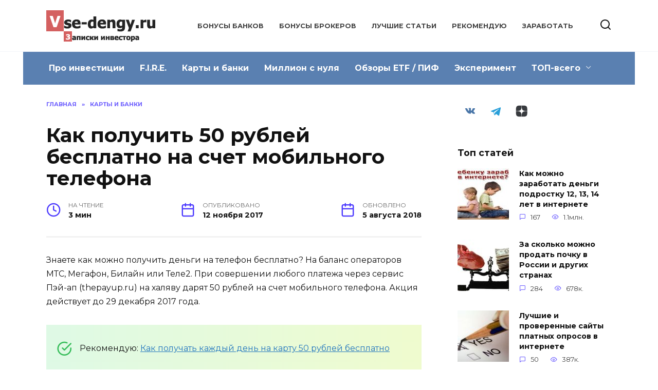

--- FILE ---
content_type: text/html; charset=UTF-8
request_url: https://vse-dengy.ru/dengi-na-telefon-besplatno.html
body_size: 20475
content:
<!doctype html> <html lang="ru-RU"> <head> <meta charset="UTF-8"> <meta name="viewport" content="width=device-width, initial-scale=1"> <meta name='robots' content='index, follow, max-image-preview:large, max-snippet:-1, max-video-preview:-1'/> <style>img:is([sizes="auto" i], [sizes^="auto," i]) { contain-intrinsic-size: 3000px 1500px }</style> <title>Как можно получить 50 рублей на телефон бесплатно в 2017 году</title> <meta name="description" content="Можно получать бесплатно на счет мобильного телефона 50 рублей каждый день. В акции участвуют МТС, Мегафон, Билайн и Теле2."/> <link rel="canonical" href="https://vse-dengy.ru/dengi-na-telefon-besplatno.html"/> <meta property="og:locale" content="ru_RU"/> <meta property="og:type" content="article"/> <meta property="og:title" content="Как можно получить 50 рублей на телефон бесплатно в 2017 году"/> <meta property="og:description" content="Можно получать бесплатно на счет мобильного телефона 50 рублей каждый день. В акции участвуют МТС, Мегафон, Билайн и Теле2."/> <meta property="og:url" content="https://vse-dengy.ru/dengi-na-telefon-besplatno.html"/> <meta property="og:site_name" content="Записки инвестора"/> <meta property="article:published_time" content="2017-11-12T11:05:11+00:00"/> <meta property="article:modified_time" content="2018-08-05T06:01:58+00:00"/> <meta property="og:image" content="https://vse-dengy.ru/wp-content/uploads/2017/11/dengi-na-telefon.jpg"/> <meta property="og:image:width" content="729"/> <meta property="og:image:height" content="307"/> <meta property="og:image:type" content="image/jpeg"/> <meta name="author" content="Максим (vse-dengy)"/> <meta name="twitter:card" content="summary_large_image"/> <meta name="twitter:label1" content="Написано автором"/> <meta name="twitter:data1" content="Максим (vse-dengy)"/> <style id='wp-block-library-theme-inline-css' type='text/css'> .wp-block-audio :where(figcaption){color:#555;font-size:13px;text-align:center}.is-dark-theme .wp-block-audio :where(figcaption){color:#ffffffa6}.wp-block-audio{margin:0 0 1em}.wp-block-code{border:1px solid #ccc;border-radius:4px;font-family:Menlo,Consolas,monaco,monospace;padding:.8em 1em}.wp-block-embed :where(figcaption){color:#555;font-size:13px;text-align:center}.is-dark-theme .wp-block-embed :where(figcaption){color:#ffffffa6}.wp-block-embed{margin:0 0 1em}.blocks-gallery-caption{color:#555;font-size:13px;text-align:center}.is-dark-theme .blocks-gallery-caption{color:#ffffffa6}:root :where(.wp-block-image figcaption){color:#555;font-size:13px;text-align:center}.is-dark-theme :root :where(.wp-block-image figcaption){color:#ffffffa6}.wp-block-image{margin:0 0 1em}.wp-block-pullquote{border-bottom:4px solid;border-top:4px solid;color:currentColor;margin-bottom:1.75em}.wp-block-pullquote cite,.wp-block-pullquote footer,.wp-block-pullquote__citation{color:currentColor;font-size:.8125em;font-style:normal;text-transform:uppercase}.wp-block-quote{border-left:.25em solid;margin:0 0 1.75em;padding-left:1em}.wp-block-quote cite,.wp-block-quote footer{color:currentColor;font-size:.8125em;font-style:normal;position:relative}.wp-block-quote:where(.has-text-align-right){border-left:none;border-right:.25em solid;padding-left:0;padding-right:1em}.wp-block-quote:where(.has-text-align-center){border:none;padding-left:0}.wp-block-quote.is-large,.wp-block-quote.is-style-large,.wp-block-quote:where(.is-style-plain){border:none}.wp-block-search .wp-block-search__label{font-weight:700}.wp-block-search__button{border:1px solid #ccc;padding:.375em .625em}:where(.wp-block-group.has-background){padding:1.25em 2.375em}.wp-block-separator.has-css-opacity{opacity:.4}.wp-block-separator{border:none;border-bottom:2px solid;margin-left:auto;margin-right:auto}.wp-block-separator.has-alpha-channel-opacity{opacity:1}.wp-block-separator:not(.is-style-wide):not(.is-style-dots){width:100px}.wp-block-separator.has-background:not(.is-style-dots){border-bottom:none;height:1px}.wp-block-separator.has-background:not(.is-style-wide):not(.is-style-dots){height:2px}.wp-block-table{margin:0 0 1em}.wp-block-table td,.wp-block-table th{word-break:normal}.wp-block-table :where(figcaption){color:#555;font-size:13px;text-align:center}.is-dark-theme .wp-block-table :where(figcaption){color:#ffffffa6}.wp-block-video :where(figcaption){color:#555;font-size:13px;text-align:center}.is-dark-theme .wp-block-video :where(figcaption){color:#ffffffa6}.wp-block-video{margin:0 0 1em}:root :where(.wp-block-template-part.has-background){margin-bottom:0;margin-top:0;padding:1.25em 2.375em} </style> <style id='classic-theme-styles-inline-css' type='text/css'> /*! This file is auto-generated */ .wp-block-button__link{color:#fff;background-color:#32373c;border-radius:9999px;box-shadow:none;text-decoration:none;padding:calc(.667em + 2px) calc(1.333em + 2px);font-size:1.125em}.wp-block-file__button{background:#32373c;color:#fff;text-decoration:none} </style> <style id='global-styles-inline-css' type='text/css'> :root{--wp--preset--aspect-ratio--square: 1;--wp--preset--aspect-ratio--4-3: 4/3;--wp--preset--aspect-ratio--3-4: 3/4;--wp--preset--aspect-ratio--3-2: 3/2;--wp--preset--aspect-ratio--2-3: 2/3;--wp--preset--aspect-ratio--16-9: 16/9;--wp--preset--aspect-ratio--9-16: 9/16;--wp--preset--color--black: #000000;--wp--preset--color--cyan-bluish-gray: #abb8c3;--wp--preset--color--white: #ffffff;--wp--preset--color--pale-pink: #f78da7;--wp--preset--color--vivid-red: #cf2e2e;--wp--preset--color--luminous-vivid-orange: #ff6900;--wp--preset--color--luminous-vivid-amber: #fcb900;--wp--preset--color--light-green-cyan: #7bdcb5;--wp--preset--color--vivid-green-cyan: #00d084;--wp--preset--color--pale-cyan-blue: #8ed1fc;--wp--preset--color--vivid-cyan-blue: #0693e3;--wp--preset--color--vivid-purple: #9b51e0;--wp--preset--gradient--vivid-cyan-blue-to-vivid-purple: linear-gradient(135deg,rgba(6,147,227,1) 0%,rgb(155,81,224) 100%);--wp--preset--gradient--light-green-cyan-to-vivid-green-cyan: linear-gradient(135deg,rgb(122,220,180) 0%,rgb(0,208,130) 100%);--wp--preset--gradient--luminous-vivid-amber-to-luminous-vivid-orange: linear-gradient(135deg,rgba(252,185,0,1) 0%,rgba(255,105,0,1) 100%);--wp--preset--gradient--luminous-vivid-orange-to-vivid-red: linear-gradient(135deg,rgba(255,105,0,1) 0%,rgb(207,46,46) 100%);--wp--preset--gradient--very-light-gray-to-cyan-bluish-gray: linear-gradient(135deg,rgb(238,238,238) 0%,rgb(169,184,195) 100%);--wp--preset--gradient--cool-to-warm-spectrum: linear-gradient(135deg,rgb(74,234,220) 0%,rgb(151,120,209) 20%,rgb(207,42,186) 40%,rgb(238,44,130) 60%,rgb(251,105,98) 80%,rgb(254,248,76) 100%);--wp--preset--gradient--blush-light-purple: linear-gradient(135deg,rgb(255,206,236) 0%,rgb(152,150,240) 100%);--wp--preset--gradient--blush-bordeaux: linear-gradient(135deg,rgb(254,205,165) 0%,rgb(254,45,45) 50%,rgb(107,0,62) 100%);--wp--preset--gradient--luminous-dusk: linear-gradient(135deg,rgb(255,203,112) 0%,rgb(199,81,192) 50%,rgb(65,88,208) 100%);--wp--preset--gradient--pale-ocean: linear-gradient(135deg,rgb(255,245,203) 0%,rgb(182,227,212) 50%,rgb(51,167,181) 100%);--wp--preset--gradient--electric-grass: linear-gradient(135deg,rgb(202,248,128) 0%,rgb(113,206,126) 100%);--wp--preset--gradient--midnight: linear-gradient(135deg,rgb(2,3,129) 0%,rgb(40,116,252) 100%);--wp--preset--font-size--small: 19.5px;--wp--preset--font-size--medium: 20px;--wp--preset--font-size--large: 36.5px;--wp--preset--font-size--x-large: 42px;--wp--preset--font-size--normal: 22px;--wp--preset--font-size--huge: 49.5px;--wp--preset--spacing--20: 0.44rem;--wp--preset--spacing--30: 0.67rem;--wp--preset--spacing--40: 1rem;--wp--preset--spacing--50: 1.5rem;--wp--preset--spacing--60: 2.25rem;--wp--preset--spacing--70: 3.38rem;--wp--preset--spacing--80: 5.06rem;--wp--preset--shadow--natural: 6px 6px 9px rgba(0, 0, 0, 0.2);--wp--preset--shadow--deep: 12px 12px 50px rgba(0, 0, 0, 0.4);--wp--preset--shadow--sharp: 6px 6px 0px rgba(0, 0, 0, 0.2);--wp--preset--shadow--outlined: 6px 6px 0px -3px rgba(255, 255, 255, 1), 6px 6px rgba(0, 0, 0, 1);--wp--preset--shadow--crisp: 6px 6px 0px rgba(0, 0, 0, 1);}:where(.is-layout-flex){gap: 0.5em;}:where(.is-layout-grid){gap: 0.5em;}body .is-layout-flex{display: flex;}.is-layout-flex{flex-wrap: wrap;align-items: center;}.is-layout-flex > :is(*, div){margin: 0;}body .is-layout-grid{display: grid;}.is-layout-grid > :is(*, div){margin: 0;}:where(.wp-block-columns.is-layout-flex){gap: 2em;}:where(.wp-block-columns.is-layout-grid){gap: 2em;}:where(.wp-block-post-template.is-layout-flex){gap: 1.25em;}:where(.wp-block-post-template.is-layout-grid){gap: 1.25em;}.has-black-color{color: var(--wp--preset--color--black) !important;}.has-cyan-bluish-gray-color{color: var(--wp--preset--color--cyan-bluish-gray) !important;}.has-white-color{color: var(--wp--preset--color--white) !important;}.has-pale-pink-color{color: var(--wp--preset--color--pale-pink) !important;}.has-vivid-red-color{color: var(--wp--preset--color--vivid-red) !important;}.has-luminous-vivid-orange-color{color: var(--wp--preset--color--luminous-vivid-orange) !important;}.has-luminous-vivid-amber-color{color: var(--wp--preset--color--luminous-vivid-amber) !important;}.has-light-green-cyan-color{color: var(--wp--preset--color--light-green-cyan) !important;}.has-vivid-green-cyan-color{color: var(--wp--preset--color--vivid-green-cyan) !important;}.has-pale-cyan-blue-color{color: var(--wp--preset--color--pale-cyan-blue) !important;}.has-vivid-cyan-blue-color{color: var(--wp--preset--color--vivid-cyan-blue) !important;}.has-vivid-purple-color{color: var(--wp--preset--color--vivid-purple) !important;}.has-black-background-color{background-color: var(--wp--preset--color--black) !important;}.has-cyan-bluish-gray-background-color{background-color: var(--wp--preset--color--cyan-bluish-gray) !important;}.has-white-background-color{background-color: var(--wp--preset--color--white) !important;}.has-pale-pink-background-color{background-color: var(--wp--preset--color--pale-pink) !important;}.has-vivid-red-background-color{background-color: var(--wp--preset--color--vivid-red) !important;}.has-luminous-vivid-orange-background-color{background-color: var(--wp--preset--color--luminous-vivid-orange) !important;}.has-luminous-vivid-amber-background-color{background-color: var(--wp--preset--color--luminous-vivid-amber) !important;}.has-light-green-cyan-background-color{background-color: var(--wp--preset--color--light-green-cyan) !important;}.has-vivid-green-cyan-background-color{background-color: var(--wp--preset--color--vivid-green-cyan) !important;}.has-pale-cyan-blue-background-color{background-color: var(--wp--preset--color--pale-cyan-blue) !important;}.has-vivid-cyan-blue-background-color{background-color: var(--wp--preset--color--vivid-cyan-blue) !important;}.has-vivid-purple-background-color{background-color: var(--wp--preset--color--vivid-purple) !important;}.has-black-border-color{border-color: var(--wp--preset--color--black) !important;}.has-cyan-bluish-gray-border-color{border-color: var(--wp--preset--color--cyan-bluish-gray) !important;}.has-white-border-color{border-color: var(--wp--preset--color--white) !important;}.has-pale-pink-border-color{border-color: var(--wp--preset--color--pale-pink) !important;}.has-vivid-red-border-color{border-color: var(--wp--preset--color--vivid-red) !important;}.has-luminous-vivid-orange-border-color{border-color: var(--wp--preset--color--luminous-vivid-orange) !important;}.has-luminous-vivid-amber-border-color{border-color: var(--wp--preset--color--luminous-vivid-amber) !important;}.has-light-green-cyan-border-color{border-color: var(--wp--preset--color--light-green-cyan) !important;}.has-vivid-green-cyan-border-color{border-color: var(--wp--preset--color--vivid-green-cyan) !important;}.has-pale-cyan-blue-border-color{border-color: var(--wp--preset--color--pale-cyan-blue) !important;}.has-vivid-cyan-blue-border-color{border-color: var(--wp--preset--color--vivid-cyan-blue) !important;}.has-vivid-purple-border-color{border-color: var(--wp--preset--color--vivid-purple) !important;}.has-vivid-cyan-blue-to-vivid-purple-gradient-background{background: var(--wp--preset--gradient--vivid-cyan-blue-to-vivid-purple) !important;}.has-light-green-cyan-to-vivid-green-cyan-gradient-background{background: var(--wp--preset--gradient--light-green-cyan-to-vivid-green-cyan) !important;}.has-luminous-vivid-amber-to-luminous-vivid-orange-gradient-background{background: var(--wp--preset--gradient--luminous-vivid-amber-to-luminous-vivid-orange) !important;}.has-luminous-vivid-orange-to-vivid-red-gradient-background{background: var(--wp--preset--gradient--luminous-vivid-orange-to-vivid-red) !important;}.has-very-light-gray-to-cyan-bluish-gray-gradient-background{background: var(--wp--preset--gradient--very-light-gray-to-cyan-bluish-gray) !important;}.has-cool-to-warm-spectrum-gradient-background{background: var(--wp--preset--gradient--cool-to-warm-spectrum) !important;}.has-blush-light-purple-gradient-background{background: var(--wp--preset--gradient--blush-light-purple) !important;}.has-blush-bordeaux-gradient-background{background: var(--wp--preset--gradient--blush-bordeaux) !important;}.has-luminous-dusk-gradient-background{background: var(--wp--preset--gradient--luminous-dusk) !important;}.has-pale-ocean-gradient-background{background: var(--wp--preset--gradient--pale-ocean) !important;}.has-electric-grass-gradient-background{background: var(--wp--preset--gradient--electric-grass) !important;}.has-midnight-gradient-background{background: var(--wp--preset--gradient--midnight) !important;}.has-small-font-size{font-size: var(--wp--preset--font-size--small) !important;}.has-medium-font-size{font-size: var(--wp--preset--font-size--medium) !important;}.has-large-font-size{font-size: var(--wp--preset--font-size--large) !important;}.has-x-large-font-size{font-size: var(--wp--preset--font-size--x-large) !important;} :where(.wp-block-post-template.is-layout-flex){gap: 1.25em;}:where(.wp-block-post-template.is-layout-grid){gap: 1.25em;} :where(.wp-block-columns.is-layout-flex){gap: 2em;}:where(.wp-block-columns.is-layout-grid){gap: 2em;} :root :where(.wp-block-pullquote){font-size: 1.5em;line-height: 1.6;} </style> <link data-minify="1" rel='stylesheet' id='cool-tag-cloud-css' href='https://vse-dengy.ru/wp-content/cache/min/1/wp-content/plugins/cool-tag-cloud/inc/cool-tag-cloud-c5efd33dd2527e9082be17fac4959f73.css' media='all'/> <link rel='stylesheet' id='email-subscription_css-css' href='https://vse-dengy.ru/wp-content/plugins/email-subscription/assets/email-subscription.css' media='all'/> <link rel='stylesheet' id='google-fonts-css' href='https://fonts.googleapis.com/css?family=Montserrat%3A400%2C400i%2C700&#038;subset=cyrillic&#038;display=swap' media='all'/> <link data-minify="1" rel='stylesheet' id='reboot-style-css' href='https://vse-dengy.ru/wp-content/cache/min/1/wp-content/themes/reboot/assets/css/style.min-a9b59100ae298784b1ced371505f4b0e.css' media='all'/> <link data-minify="1" rel='stylesheet' id='wp-pagenavi-css' href='https://vse-dengy.ru/wp-content/cache/min/1/wp-content/plugins/wp-pagenavi/pagenavi-css-4129cea7c9f62b7d2cb0c0d164b40c15.css' media='all'/> <script type="text/javascript" src="https://vse-dengy.ru/wp-includes/js/jquery/jquery.min.js" id="jquery-core-js"></script> <style>.pseudo-clearfy-link { color: #008acf; cursor: pointer;}.pseudo-clearfy-link:hover { text-decoration: none;}</style><style> .sdata:before{content:attr(title);} </style> <link rel="preload" href="https://vse-dengy.ru/wp-content/themes/reboot/assets/fonts/wpshop-core.ttf" as="font" crossorigin><link rel="prefetch" href="https://vse-dengy.ru/wp-content/uploads/2017/11/dengi-na-telefon.jpg" as="image" crossorigin> <style>.post-card--related, .post-card--related .post-card__thumbnail img, .post-card--related .post-card__thumbnail a:before{border-radius: 6px}.entry-content a:not(.wp-block-button__link), .entry-content a:not(.wp-block-button__link):visited, .spanlink, .comment-reply-link, .pseudo-link, .widget_calendar a, .widget_recent_comments a, .child-categories ul li a{color:#1e73be}.child-categories ul li a{border-color:#1e73be}a:hover, a:focus, a:active, .spanlink:hover, .entry-content a:not(.wp-block-button__link):hover, .entry-content a:not(.wp-block-button__link):focus, .entry-content a:not(.wp-block-button__link):active, .top-menu ul li>a:hover, .top-menu ul li>span:hover, .main-navigation ul li a:hover, .main-navigation ul li span:hover, .footer-navigation ul li a:hover, .footer-navigation ul li span:hover, .comment-reply-link:hover, .pseudo-link:hover, .child-categories ul li a:hover{color:#e7733a}.top-menu>ul>li>a:before, .top-menu>ul>li>span:before{background:#e7733a}.child-categories ul li a:hover, .post-box--no-thumb a:hover{border-color:#e7733a}.post-box--card:hover{box-shadow: inset 0 0 0 1px #e7733a}.post-box--card:hover{-webkit-box-shadow: inset 0 0 0 1px #e7733a}.main-navigation, .footer-navigation, .footer-navigation .removed-link, .main-navigation .removed-link, .main-navigation ul li>a, .footer-navigation ul li>a{color:#ffffff}.main-navigation, .main-navigation ul li .sub-menu li, .main-navigation ul li.menu-item-has-children:before, .footer-navigation, .footer-navigation ul li .sub-menu li, .footer-navigation ul li.menu-item-has-children:before{background-color:#5a80b1}</style> <style type="text/css">.broken_link, a.broken_link { text-decoration: line-through; }</style><noscript><style id="rocket-lazyload-nojs-css">.rll-youtube-player, [data-lazy-src]{display:none !important;}</style></noscript> <!-- Yandex.RTB --> <script>window.yaContextCb=window.yaContextCb||[]</script> <script src="https://yandex.ru/ads/system/context.js" async></script></head> <body class="wp-singular post-template-default single single-post postid-3357 single-format-standard wp-embed-responsive wp-theme-reboot sidebar-right"> <div id="page" class="site"> <a class="skip-link screen-reader-text" href="#content"><!--noindex-->Перейти к содержанию<!--/noindex--></a> <div class="search-screen-overlay js-search-screen-overlay"></div> <div class="search-screen js-search-screen"> <form role="search" method="get" class="search-form" action="https://vse-dengy.ru/"> <label> <span class="screen-reader-text"><!--noindex-->Search for:<!--/noindex--></span> <input type="search" class="search-field" placeholder="Поиск…" value="" name="s"> </label> <button type="submit" class="search-submit"></button> </form> </div> <header id="masthead" class="site-header full" itemscope itemtype="http://schema.org/WPHeader"> <div class="site-header-inner fixed"> <div class="humburger js-humburger"><span></span><span></span><span></span></div> <div class="site-branding"> <div class="site-logotype"><a href="https://vse-dengy.ru/"><img src="data:image/svg+xml,%3Csvg%20xmlns='http://www.w3.org/2000/svg'%20viewBox='0%200%20222%2061'%3E%3C/svg%3E" width="222" height="61" alt="Записки инвестора" data-lazy-src="https://vse-dengy.ru/wp-content/uploads/2016/12/Logo-vse-dengy.png"><noscript><img src="https://vse-dengy.ru/wp-content/uploads/2016/12/Logo-vse-dengy.png" width="222" height="61" alt="Записки инвестора"></noscript></a></div></div><!-- .site-branding --><div class="top-menu"><ul id="top-menu" class="menu"><li id="menu-item-13834" class="menu-item menu-item-type-post_type menu-item-object-post menu-item-13834"><a href="https://vse-dengy.ru/bonusy-ot-bankov.html">Бонусы банков</a></li> <li id="menu-item-16701" class="menu-item menu-item-type-post_type menu-item-object-post menu-item-16701"><a href="https://vse-dengy.ru/aktsii-brokerov.html">Бонусы брокеров</a></li> <li id="menu-item-15873" class="menu-item menu-item-type-taxonomy menu-item-object-category menu-item-15873"><a href="https://vse-dengy.ru/category/best-posts">Лучшие статьи</a></li> <li id="menu-item-2912" class="menu-item menu-item-type-post_type menu-item-object-page menu-item-2912"><a href="https://vse-dengy.ru/rekomenduyu">Рекомендую</a></li> <li id="menu-item-2913" class="menu-item menu-item-type-post_type menu-item-object-page menu-item-2913"><a href="https://vse-dengy.ru/zarabotat">Заработать</a></li> </ul></div> <div class="header-search"> <span class="search-icon js-search-icon"></span> </div> </div> </header><!-- #masthead --> <nav id="site-navigation" class="main-navigation fixed" itemscope itemtype="http://schema.org/SiteNavigationElement"> <div class="main-navigation-inner full"> <div class="menu-novoe-menyu-container"><ul id="header_menu" class="menu"><li id="menu-item-2854" class="menu-item menu-item-type-taxonomy menu-item-object-category menu-item-2854"><a href="https://vse-dengy.ru/category/pro-investitsii">Про инвестиции</a></li> <li id="menu-item-15158" class="menu-item menu-item-type-taxonomy menu-item-object-category menu-item-15158"><a href="https://vse-dengy.ru/category/pensiya">F.I.R.E.</a></li> <li id="menu-item-2850" class="menu-item menu-item-type-taxonomy menu-item-object-category current-post-ancestor current-menu-parent current-post-parent menu-item-2850"><a href="https://vse-dengy.ru/category/banki">Карты и банки</a></li> <li id="menu-item-7518" class="menu-item menu-item-type-taxonomy menu-item-object-category menu-item-7518"><a href="https://vse-dengy.ru/category/million-s-nulya">Миллион с нуля</a></li> <li id="menu-item-2853" class="menu-item menu-item-type-taxonomy menu-item-object-category menu-item-2853"><a href="https://vse-dengy.ru/category/pifyi">Обзоры ETF / ПИФ</a></li> <li id="menu-item-15871" class="menu-item menu-item-type-taxonomy menu-item-object-category menu-item-15871"><a href="https://vse-dengy.ru/category/invest-kredit">Эксперимент</a></li> <li id="menu-item-16792" class="menu-item menu-item-type-taxonomy menu-item-object-category menu-item-has-children menu-item-16792"><a href="https://vse-dengy.ru/category/top">ТОП-всего</a> <ul class="sub-menu"> <li id="menu-item-16795" class="menu-item menu-item-type-post_type menu-item-object-post menu-item-16795"><a href="https://vse-dengy.ru/nakopitelnye-scheta.html">Накопительные счета РФ</a></li> <li id="menu-item-16796" class="menu-item menu-item-type-post_type menu-item-object-post menu-item-16796"><a href="https://vse-dengy.ru/kreditnye-karty-so-snyatiem-nalichnyh.html">Кредитки со снятием наличных</a></li> <li id="menu-item-16794" class="menu-item menu-item-type-post_type menu-item-object-post menu-item-16794"><a href="https://vse-dengy.ru/premium-v-bankah-dlya-investora.html">Бесплатный премиум в банках</a></li> <li id="menu-item-16793" class="menu-item menu-item-type-post_type menu-item-object-post menu-item-16793"><a href="https://vse-dengy.ru/komissii-etf-bpif.html">Фонды с Мосбиржи</a></li> <li id="menu-item-16797" class="menu-item menu-item-type-post_type menu-item-object-post menu-item-16797"><a href="https://vse-dengy.ru/brokery-zoloto-na-birzhe.html">Тарифы брокеров на покупку золота</a></li> </ul> </li> </ul></div> </div> </nav><!-- #site-navigation --> <div class="mobile-menu-placeholder js-mobile-menu-placeholder"></div> <div id="content" class="site-content fixed"> <div class="site-content-inner"> <div id="primary" class="content-area" itemscope itemtype="http://schema.org/Article"> <main id="main" class="site-main article-card"> <article id="post-3357" class="article-post post-3357 post type-post status-publish format-standard has-post-thumbnail category-banki tag-cashback tag-kak-zarabotat-v-internete tag-halyava"> <div class="breadcrumb" itemscope itemtype="http://schema.org/BreadcrumbList"><span class="breadcrumb-item" itemprop="itemListElement" itemscope itemtype="http://schema.org/ListItem"><a href="https://vse-dengy.ru/" itemprop="item"><span itemprop="name">Главная</span></a><meta itemprop="position" content="0"></span> <span class="breadcrumb-separator">»</span> <span class="breadcrumb-item" itemprop="itemListElement" itemscope itemtype="http://schema.org/ListItem"><a href="https://vse-dengy.ru/category/banki" itemprop="item"><span itemprop="name">Карты и банки</span></a><meta itemprop="position" content="1"></span></div> <h1 class="entry-title" itemprop="headline">Как получить 50 рублей бесплатно на счет мобильного телефона</h1> <div class="entry-meta"> <span class="entry-time"><span class="entry-label">На чтение</span> 3 мин</span> <span class="entry-date"><span class="entry-label">Опубликовано</span> <time><span class="sdata" title="12 ноября 2017"></span></time></span> <span class="entry-date"><span class="entry-label">Обновлено</span> <time itemprop="dateModified">5 августа 2018</time></span> </div> <div class="entry-content" itemprop="articleBody"> <div class="b-r b-r--before_content"><!-- Yandex.RTB R-A-191743-30 --> <div id="yandex_rtb_R-A-191743-30"></div> <script>window.yaContextCb.push(()=>{
  Ya.Context.AdvManager.render({
    renderTo: 'yandex_rtb_R-A-191743-30',
    blockId: 'R-A-191743-30'
  })
})</script></div><p>Знаете как можно получить деньги на телефон бесплатно? На баланс операторов МТС, Мегафон, Билайн или Теле2. При совершении любого платежа через сервис Пэй-ап (thepayup.ru) на халяву дарят 50 рублей на счет мобильного телефона. Акция действует до 29 декабря 2017 года.</p> <blockquote class="check"><p>Рекомендую: <a href="https://vse-dengy.ru/poluchit-50-rubley-besplatno.html" target="_blank" rel="noopener">Как получать каждый день на карту 50 рублей бесплатно</a></p></blockquote> <p>Сервис Пей-ап позволяет совершать платежи:</p> <ul> <li>перевод между картами;</li> <li>пополнение баланса мобильного телефона;</li> <li>оплату услуг ЖКХ;</li> <li>онлайн-покупки.</li> </ul> <p><a href="https://vse-dengy.ru/wp-content/uploads/2017/11/pay-up.png"><span itemprop="image" itemscope itemtype="https://schema.org/ImageObject"><img itemprop="url image" decoding="async" class="aligncenter size-full wp-image-3358" src="data:image/svg+xml,%3Csvg%20xmlns='http://www.w3.org/2000/svg'%20viewBox='0%200%201034%20783'%3E%3C/svg%3E" alt="Платежи Thepayup" width="1034" height="783" data-lazy-srcset="https://vse-dengy.ru/wp-content/uploads/2017/11/pay-up.png 1034w, https://vse-dengy.ru/wp-content/uploads/2017/11/pay-up-768x582.png 768w, https://vse-dengy.ru/wp-content/uploads/2017/11/pay-up-528x400.png 528w" data-lazy-sizes="(max-width: 1034px) 100vw, 1034px" data-lazy-src="https://vse-dengy.ru/wp-content/uploads/2017/11/pay-up.png"/><noscript><img itemprop="url image" decoding="async" class="aligncenter size-full wp-image-3358" src="https://vse-dengy.ru/wp-content/uploads/2017/11/pay-up.png" alt="Платежи Thepayup" width="1034" height="783" srcset="https://vse-dengy.ru/wp-content/uploads/2017/11/pay-up.png 1034w, https://vse-dengy.ru/wp-content/uploads/2017/11/pay-up-768x582.png 768w, https://vse-dengy.ru/wp-content/uploads/2017/11/pay-up-528x400.png 528w" sizes="(max-width: 1034px) 100vw, 1034px"/></noscript><meta itemprop="width" content="1034"><meta itemprop="height" content="783"></span></a></p> <p>Необходимые условия:</p> <ol> <li>Размер платежа должен быть не меньше 500 рублей.</li> <li>"Халяву" можно получать раз в сутки на один аккаунт.</li> </ol> <p><a href="https://vse-dengy.ru/wp-content/uploads/2017/11/50-rubley.png"><span itemprop="image" itemscope itemtype="https://schema.org/ImageObject"><img itemprop="url image" decoding="async" class="aligncenter size-full wp-image-3359" src="data:image/svg+xml,%3Csvg%20xmlns='http://www.w3.org/2000/svg'%20viewBox='0%200%20938%2084'%3E%3C/svg%3E" alt="50 рублей на халяву на телефон" width="938" height="84" data-lazy-srcset="https://vse-dengy.ru/wp-content/uploads/2017/11/50-rubley.png 938w, https://vse-dengy.ru/wp-content/uploads/2017/11/50-rubley-768x69.png 768w, https://vse-dengy.ru/wp-content/uploads/2017/11/50-rubley-870x78.png 870w" data-lazy-sizes="(max-width: 938px) 100vw, 938px" data-lazy-src="https://vse-dengy.ru/wp-content/uploads/2017/11/50-rubley.png"/><noscript><img itemprop="url image" decoding="async" class="aligncenter size-full wp-image-3359" src="https://vse-dengy.ru/wp-content/uploads/2017/11/50-rubley.png" alt="50 рублей на халяву на телефон" width="938" height="84" srcset="https://vse-dengy.ru/wp-content/uploads/2017/11/50-rubley.png 938w, https://vse-dengy.ru/wp-content/uploads/2017/11/50-rubley-768x69.png 768w, https://vse-dengy.ru/wp-content/uploads/2017/11/50-rubley-870x78.png 870w" sizes="(max-width: 938px) 100vw, 938px"/></noscript><meta itemprop="width" content="938"><meta itemprop="height" content="84"></span></a></p> <blockquote class="warning"><p>Периодически сервис продлевает акцию или немного видоизменяет условия. Например, полгода назад за перевод 100 рублей - давали 50 рублей (раз в сутки на человека).</p></blockquote> <p>Но как бы то не было - бонусные зачисления работают. Проверено на себе.</p> <p>Пополнял счет своего мобильного Мегафона на 500 рублей. Точнее на 501 рубль. Смутила формулировка "от 500 р."</p> <p><a href="https://vse-dengy.ru/wp-content/uploads/2017/11/popolnenie-Megaofna.png"><span itemprop="image" itemscope itemtype="https://schema.org/ImageObject"><img itemprop="url image" decoding="async" class="aligncenter size-full wp-image-3360" src="data:image/svg+xml,%3Csvg%20xmlns='http://www.w3.org/2000/svg'%20viewBox='0%200%201011%20203'%3E%3C/svg%3E" alt="Пополнение телефона Мегафона" width="1011" height="203" data-lazy-srcset="https://vse-dengy.ru/wp-content/uploads/2017/11/popolnenie-Megaofna.png 1011w, https://vse-dengy.ru/wp-content/uploads/2017/11/popolnenie-Megaofna-768x154.png 768w, https://vse-dengy.ru/wp-content/uploads/2017/11/popolnenie-Megaofna-870x175.png 870w" data-lazy-sizes="(max-width: 1011px) 100vw, 1011px" data-lazy-src="https://vse-dengy.ru/wp-content/uploads/2017/11/popolnenie-Megaofna.png"/><noscript><img itemprop="url image" decoding="async" class="aligncenter size-full wp-image-3360" src="https://vse-dengy.ru/wp-content/uploads/2017/11/popolnenie-Megaofna.png" alt="Пополнение телефона Мегафона" width="1011" height="203" srcset="https://vse-dengy.ru/wp-content/uploads/2017/11/popolnenie-Megaofna.png 1011w, https://vse-dengy.ru/wp-content/uploads/2017/11/popolnenie-Megaofna-768x154.png 768w, https://vse-dengy.ru/wp-content/uploads/2017/11/popolnenie-Megaofna-870x175.png 870w" sizes="(max-width: 1011px) 100vw, 1011px"/></noscript><meta itemprop="width" content="1011"><meta itemprop="height" content="203"></span></a></p> <p>За операцию сервис взял комиссию - 2% или 10 рублей.</p> <blockquote><p><span style="color: #008000;"><strong>Итого чистый профит - 40 рублей.</strong></span></p> <p><span style="color: #008000;"><strong>Можно сказать, что получен cash back в размере 8%.</strong></span></p></blockquote> <p>Деньги зачислились моментально. Плюс "бонусные" - 50 рублей.</p><div class="b-r b-r--after_p_1"><!-- Yandex.RTB R-A-191743-34 --> <div id="yandex_rtb_R-A-191743-34"></div> <script>window.yaContextCb.push(()=>{
  Ya.Context.AdvManager.render({
    renderTo: 'yandex_rtb_R-A-191743-34',
    blockId: 'R-A-191743-34'
  })
})</script></div> <p><a href="https://vse-dengy.ru/wp-content/uploads/2017/11/postuplenie-na-Megafon.png"><span itemprop="image" itemscope itemtype="https://schema.org/ImageObject"><img itemprop="url image" decoding="async" class="aligncenter size-full wp-image-3361" src="data:image/svg+xml,%3Csvg%20xmlns='http://www.w3.org/2000/svg'%20viewBox='0%200%20602%20653'%3E%3C/svg%3E" alt="50 рублей в подарок на телефон" width="602" height="653" data-lazy-srcset="https://vse-dengy.ru/wp-content/uploads/2017/11/postuplenie-na-Megafon.png 602w, https://vse-dengy.ru/wp-content/uploads/2017/11/postuplenie-na-Megafon-369x400.png 369w" data-lazy-sizes="(max-width: 602px) 100vw, 602px" data-lazy-src="https://vse-dengy.ru/wp-content/uploads/2017/11/postuplenie-na-Megafon.png"/><noscript><img itemprop="url image" decoding="async" class="aligncenter size-full wp-image-3361" src="https://vse-dengy.ru/wp-content/uploads/2017/11/postuplenie-na-Megafon.png" alt="50 рублей в подарок на телефон" width="602" height="653" srcset="https://vse-dengy.ru/wp-content/uploads/2017/11/postuplenie-na-Megafon.png 602w, https://vse-dengy.ru/wp-content/uploads/2017/11/postuplenie-na-Megafon-369x400.png 369w" sizes="(max-width: 602px) 100vw, 602px"/></noscript><meta itemprop="width" content="602"><meta itemprop="height" content="653"></span></a></p> <p>&nbsp;</p> <p>&nbsp;</p> <p><span style="color: #008000;"><strong>Денежные переводы с карты на карту</strong></span></p> <p>Неудобство сервиса в том, что конечный размер комиссии узнаешь только после завершения заполнения всех полей и перед отправкой перевода.<a href="https://vse-dengy.ru/wp-content/uploads/2017/11/perevod-na-kartu.png"><span itemprop="image" itemscope itemtype="https://schema.org/ImageObject"><img itemprop="url image" decoding="async" class="aligncenter size-full wp-image-3362" src="data:image/svg+xml,%3Csvg%20xmlns='http://www.w3.org/2000/svg'%20viewBox='0%200%20400%20824'%3E%3C/svg%3E" alt="Перевод с карты на карту Пэй-ап" width="400" height="824" data-lazy-srcset="https://vse-dengy.ru/wp-content/uploads/2017/11/perevod-na-kartu.png 400w, https://vse-dengy.ru/wp-content/uploads/2017/11/perevod-na-kartu-194x400.png 194w" data-lazy-sizes="(max-width: 400px) 100vw, 400px" data-lazy-src="https://vse-dengy.ru/wp-content/uploads/2017/11/perevod-na-kartu.png"/><noscript><img itemprop="url image" decoding="async" class="aligncenter size-full wp-image-3362" src="https://vse-dengy.ru/wp-content/uploads/2017/11/perevod-na-kartu.png" alt="Перевод с карты на карту Пэй-ап" width="400" height="824" srcset="https://vse-dengy.ru/wp-content/uploads/2017/11/perevod-na-kartu.png 400w, https://vse-dengy.ru/wp-content/uploads/2017/11/perevod-na-kartu-194x400.png 194w" sizes="(max-width: 400px) 100vw, 400px"/></noscript><meta itemprop="width" content="400"><meta itemprop="height" content="824"></span></a></p> <p><strong>Расходы:</strong> 1,75%, но минимум 25 рублей. Тестовая отправка прошла успешно. Деньги зачислились за 15 минут.</p> <p>Как говорится в правилах - время отправки может занимать до 3 банковских дней. В исключительных случаях - до 10!</p> <p>Советую не рисковать. В сети встретилось несколько подобных отзывов людей. Деньги шли по 5-7 дней. Их конечно не так много ("везунчиков"), но по закону подлости "счастливый" шанс может выпасть именно вам.</p> <p><strong>ЖКЖ оплачивать не пробовал. Не нашлось нужных мне поставщиков услуг.</strong></p> <p>В правилах говорится, что при злоупотреблении бонусной программой, когда пользователь совершает платежи и переводы только с целью получения вознаграждения - халяву он может не получить.</p> <p>Непонятно только, каков алгоритм вычисления "злостных халявщиков".</p> <p>В принципе - единственное, что грозит - это не начисление бонуса за последнюю операцию. Сами платежи пройдут обязательно.</p><div class="b-r b-r--after_p_2"><!-- Yandex.RTB R-A-191743-44 --> <div id="yandex_rtb_R-A-191743-44"></div> <script>window.yaContextCb.push(()=>{
  Ya.Context.AdvManager.render({
    renderTo: 'yandex_rtb_R-A-191743-44',
    blockId: 'R-A-191743-44'
  })
})</script></div> <p>Для себя выгоду нашел только в пополнении баланса сотового телефона. Получаемый <a href="https://vse-dengy.ru/sravnenie-kart-s-keshbekom.html" target="_blank" rel="noopener">кэшбэк</a> в 8% наверное самый большой среди аналогичных возможностей получения возврата. По остальным платежам уж очень большие комиссии.</p> <blockquote><p>Рекомендую: <a href="https://vse-dengy.ru/kartyi-cashback-na-produktyi.html" target="_blank" rel="noopener">Карты с самым большим размером кэшбэк за продукты питания</a></p></blockquote> <p>40 рублей не ахти какая сумма, но получать деньги на телефон бесплатно очень приятно.</p> <p>Таким образом, можно переводить деньги на телефон не только себе, но и родственникам (главное не забывать про правило 1 раз в сутки на один аккаунт).</p> <blockquote class="warning"><p>Владельцы банковской <a href="https://vse-dengy.ru/bankovskaya-karta-megafon.html" target="_blank" rel="noopener">карты</a> Мегафона, с единым счетом номера и пластика, извлекут максимальную выгоду.</p></blockquote> <p>С учетом получаемого бонуса при пополнении, они имеют +8% к своему счету сразу. Такой своеобразный кэшбэк наоборот. Пополнили счет, получили дополнительные бонусные средства на карту. И можно спокойно тратить деньги на покупки.</p> <!-- toc empty --><div class="b-r b-r--after_content"><!-- Yandex.RTB R-A-191743-32 --> <div id="yandex_rtb_R-A-191743-32"></div> <script>window.yaContextCb.push(()=>{
  Ya.Context.AdvManager.render({
    renderTo: 'yandex_rtb_R-A-191743-32',
    blockId: 'R-A-191743-32'
  })
})</script></div> </div><!-- .entry-content --> </article> &nbsp; <hr/> <p class="content--common-block__block-3U" data-testid="article-render__block" data-points="5"><i>♻️ Приглашаю заглянуть в мой небольшой 👉 </i><span style="color: #ff0000;"><a class="content--article-link__articleLink-OU content--article-link__colorDefault-3s" style="color: #ff0000;" href="https://dzen.ru/away?to=https%3A%2F%2Ft.me%2FVseDengy" target="_blank" rel="noopener"><b>Телеграм-канал</b></a></span><i>, где мы вместе используем различные финхаки и прочие неэффективности для увеличения своего капитала в инвестициях и жизни.</i></p> <hr/> <div class="entry-tags"><a href="https://vse-dengy.ru/tag/cashback" class="entry-tag">cash back</a> <a href="https://vse-dengy.ru/tag/kak-zarabotat-v-internete" class="entry-tag">как заработать в интернете</a> <a href="https://vse-dengy.ru/tag/halyava" class="entry-tag">халява</a> </div> <div class="rating-box"> <div class="rating-box__header">Оцените статью</div> <div class="wp-star-rating js-star-rating star-rating--score-3" data-post-id="3357" data-rating-count="2" data-rating-sum="6" data-rating-value="3"><span class="star-rating-item js-star-rating-item" data-score="1"><svg aria-hidden="true" role="img" xmlns="http://www.w3.org/2000/svg" viewBox="0 0 576 512" class="i-ico"><path fill="currentColor" d="M259.3 17.8L194 150.2 47.9 171.5c-26.2 3.8-36.7 36.1-17.7 54.6l105.7 103-25 145.5c-4.5 26.3 23.2 46 46.4 33.7L288 439.6l130.7 68.7c23.2 12.2 50.9-7.4 46.4-33.7l-25-145.5 105.7-103c19-18.5 8.5-50.8-17.7-54.6L382 150.2 316.7 17.8c-11.7-23.6-45.6-23.9-57.4 0z" class="ico-star"></path></svg></span><span class="star-rating-item js-star-rating-item" data-score="2"><svg aria-hidden="true" role="img" xmlns="http://www.w3.org/2000/svg" viewBox="0 0 576 512" class="i-ico"><path fill="currentColor" d="M259.3 17.8L194 150.2 47.9 171.5c-26.2 3.8-36.7 36.1-17.7 54.6l105.7 103-25 145.5c-4.5 26.3 23.2 46 46.4 33.7L288 439.6l130.7 68.7c23.2 12.2 50.9-7.4 46.4-33.7l-25-145.5 105.7-103c19-18.5 8.5-50.8-17.7-54.6L382 150.2 316.7 17.8c-11.7-23.6-45.6-23.9-57.4 0z" class="ico-star"></path></svg></span><span class="star-rating-item js-star-rating-item" data-score="3"><svg aria-hidden="true" role="img" xmlns="http://www.w3.org/2000/svg" viewBox="0 0 576 512" class="i-ico"><path fill="currentColor" d="M259.3 17.8L194 150.2 47.9 171.5c-26.2 3.8-36.7 36.1-17.7 54.6l105.7 103-25 145.5c-4.5 26.3 23.2 46 46.4 33.7L288 439.6l130.7 68.7c23.2 12.2 50.9-7.4 46.4-33.7l-25-145.5 105.7-103c19-18.5 8.5-50.8-17.7-54.6L382 150.2 316.7 17.8c-11.7-23.6-45.6-23.9-57.4 0z" class="ico-star"></path></svg></span><span class="star-rating-item js-star-rating-item" data-score="4"><svg aria-hidden="true" role="img" xmlns="http://www.w3.org/2000/svg" viewBox="0 0 576 512" class="i-ico"><path fill="currentColor" d="M259.3 17.8L194 150.2 47.9 171.5c-26.2 3.8-36.7 36.1-17.7 54.6l105.7 103-25 145.5c-4.5 26.3 23.2 46 46.4 33.7L288 439.6l130.7 68.7c23.2 12.2 50.9-7.4 46.4-33.7l-25-145.5 105.7-103c19-18.5 8.5-50.8-17.7-54.6L382 150.2 316.7 17.8c-11.7-23.6-45.6-23.9-57.4 0z" class="ico-star"></path></svg></span><span class="star-rating-item js-star-rating-item" data-score="5"><svg aria-hidden="true" role="img" xmlns="http://www.w3.org/2000/svg" viewBox="0 0 576 512" class="i-ico"><path fill="currentColor" d="M259.3 17.8L194 150.2 47.9 171.5c-26.2 3.8-36.7 36.1-17.7 54.6l105.7 103-25 145.5c-4.5 26.3 23.2 46 46.4 33.7L288 439.6l130.7 68.7c23.2 12.2 50.9-7.4 46.4-33.7l-25-145.5 105.7-103c19-18.5 8.5-50.8-17.7-54.6L382 150.2 316.7 17.8c-11.7-23.6-45.6-23.9-57.4 0z" class="ico-star"></path></svg></span></div> </div> <div class="entry-social"> <div class="social-buttons"><span class="social-button social-button--vkontakte" data-social="vkontakte" data-image="https://vse-dengy.ru/wp-content/uploads/2017/11/dengi-na-telefon.jpg"></span><span class="social-button social-button--facebook" data-social="facebook"></span><span class="social-button social-button--telegram" data-social="telegram"></span><span class="social-button social-button--odnoklassniki" data-social="odnoklassniki"></span><span class="social-button social-button--twitter" data-social="twitter"></span><span class="social-button social-button--sms" data-social="sms"></span><span class="social-button social-button--whatsapp" data-social="whatsapp"></span></div> </div> <meta itemprop="author" content="Максим (vse-dengy)"> <meta itemscope itemprop="mainEntityOfPage" itemType="https://schema.org/WebPage" itemid="https://vse-dengy.ru/dengi-na-telefon-besplatno.html" content="Как получить 50 рублей бесплатно на счет мобильного телефона"> <div itemprop="publisher" itemscope itemtype="https://schema.org/Organization" style="display: none;"><div itemprop="logo" itemscope itemtype="https://schema.org/ImageObject"><img itemprop="url image" src="data:image/svg+xml,%3Csvg%20xmlns='http://www.w3.org/2000/svg'%20viewBox='0%200%200%200'%3E%3C/svg%3E" alt="Записки инвестора" data-lazy-src="https://vse-dengy.ru/wp-content/uploads/2016/12/Logo-vse-dengy.png"><noscript><img itemprop="url image" src="https://vse-dengy.ru/wp-content/uploads/2016/12/Logo-vse-dengy.png" alt="Записки инвестора"></noscript></div><meta itemprop="name" content="Записки инвестора"><meta itemprop="telephone" content="Записки инвестора"><meta itemprop="address" content="https://vse-dengy.ru"></div> <div id="comments" class="comments-area"> <div id="respond" class="comment-respond"> <div id="reply-title" class="comment-reply-title">Добавить комментарий <small><a rel="nofollow" id="cancel-comment-reply-link" href="/dengi-na-telefon-besplatno.html#respond" style="display:none;">Отменить ответ</a></small></div><form action="https://vse-dengy.ru/wp-comments-post.php" method="post" id="commentform" class="comment-form"><p class="comment-form-author"><label class="screen-reader-text" for="author">Имя</label> <input id="author" name="author" type="text" value="" size="30" maxlength="245" placeholder="Имя"/></p> <p class="comment-form-email"><label class="screen-reader-text" for="email">Email</label> <input id="email" name="email" type="email" value="" size="30" maxlength="100" placeholder="Email"/></p> <p class="comment-form-comment"><label class="screen-reader-text" for="comment">Комментарий</label> <textarea id="comment" name="comment" cols="45" rows="8" maxlength="65525" required="required" placeholder="Комментарий" ></textarea></p><p class="comment-form-cookies-consent"><input id="wp-comment-cookies-consent" name="wp-comment-cookies-consent" type="checkbox" value="yes"/> <label for="wp-comment-cookies-consent">Сохранить моё имя, email и адрес сайта в этом браузере для последующих моих комментариев.</label></p> <p class="form-submit"><input name="submit" type="submit" id="submit" class="submit" value="Отправить комментарий"/> <input type='hidden' name='comment_post_ID' value='3357' id='comment_post_ID'/> <input type='hidden' name='comment_parent' id='comment_parent' value='0'/> </p><p style="display: none;"><input type="hidden" id="akismet_comment_nonce" name="akismet_comment_nonce" value="71e5f4be29"/></p><p style="display: none !important;" class="akismet-fields-container" data-prefix="ak_"><label>&#916;<textarea name="ak_hp_textarea" cols="45" rows="8" maxlength="100"></textarea></label><input type="hidden" id="ak_js_1" name="ak_js" value="126"/><script>document.getElementById( "ak_js_1" ).setAttribute( "value", ( new Date() ).getTime() );</script></p></form> </div><!-- #respond --> <ol class="comment-list"> <li class="comment even thread-even depth-1" id="li-comment-9212" itemprop="comment" itemscope itemtype="http://schema.org/Comment"> <div class="comment-body" id="comment-9212"> <div class="comment-avatar"> <img alt='' src="data:image/svg+xml,%3Csvg%20xmlns='http://www.w3.org/2000/svg'%20viewBox='0%200%2060%2060'%3E%3C/svg%3E" data-lazy-srcset='https://secure.gravatar.com/avatar/bb3bbc31a76baf582e2f2a190e9dba1d703c58fe8e81e5873712d84999f52401?s=120&#038;d=wavatar&#038;r=g 2x' class='avatar avatar-60 photo' height='60' width='60' decoding='async' data-lazy-src="https://secure.gravatar.com/avatar/bb3bbc31a76baf582e2f2a190e9dba1d703c58fe8e81e5873712d84999f52401?s=60&#038;d=wavatar&#038;r=g"/><noscript><img alt='' src='https://secure.gravatar.com/avatar/bb3bbc31a76baf582e2f2a190e9dba1d703c58fe8e81e5873712d84999f52401?s=60&#038;d=wavatar&#038;r=g' srcset='https://secure.gravatar.com/avatar/bb3bbc31a76baf582e2f2a190e9dba1d703c58fe8e81e5873712d84999f52401?s=120&#038;d=wavatar&#038;r=g 2x' class='avatar avatar-60 photo' height='60' width='60' decoding='async'/></noscript> </div> <div class="comment-meta"> <cite class="comment-author" itemprop="creator">Вася</cite> <time> <span class="sdata" title="12 мая 2018"></span> </time> </div> <div class="comment-content" itemprop="text"> <p>нету больше акции- а жаль( 🙁</p> </div><!-- .comment-content --> <div class="reply"> <span class="comment-reply-link" data-href="#comment-9212" data-commentid="9212" data-postid="3357" data-belowelement="comment-9212" data-respondelement="respond" data-replyto="Комментарий к записи Вася" aria-label="Комментарий к записи Вася">Ответить</span> </div> </div> </li><!-- #comment-## --> </ol><!-- .comment-list --> </div><!-- #comments --> </main><!-- #main --> </div><!-- #primary --> <aside id="secondary" class="widget-area" itemscope itemtype="http://schema.org/WPSideBar"> <div class="sticky-sidebar js-sticky-sidebar"> <div id="wpshop_widget_social_links-5" class="widget widget_wpshop_widget_social_links"> <div class="social-links"> <div class="social-buttons social-buttons--square social-buttons--circle"> <span class="social-button social-button--vkontakte js-link" data-href="aHR0cHM6Ly92ay5jb20vdnNlX2Rlbmd5" data-target="_blank"></span><span class="social-button social-button--telegram js-link" data-href="aHR0cHM6Ly90Lm1lL1ZzZURlbmd5" data-target="_blank"></span><span class="social-button social-button--yandexzen js-link" data-href="aHR0cHM6Ly9kemVuLnJ1L3ZzZWRlbmd5" data-target="_blank"></span> </div> </div> </div><div id="wpshop_widget_articles-3" class="widget widget_wpshop_widget_articles"><div class="widget-header">Топ статей</div><div class="widget-articles"> <article class="post-card post-card--small"> <div class="post-card__thumbnail"> <a href="https://vse-dengy.ru/kak-mozhno-zarabotat-dengi-podrostku-12-13-14-let-v-internete.html" target="_blank"> <img width="100" height="100" src="data:image/svg+xml,%3Csvg%20xmlns='http://www.w3.org/2000/svg'%20viewBox='0%200%20100%20100'%3E%3C/svg%3E" class="attachment-reboot_square size-reboot_square wp-post-image" alt="способы заработка в интернете для полдростка" decoding="async" data-lazy-src="https://vse-dengy.ru/wp-content/uploads/2015/11/kak-zarabotat-podrostku-v-internete-100x100.jpg"/><noscript><img width="100" height="100" src="https://vse-dengy.ru/wp-content/uploads/2015/11/kak-zarabotat-podrostku-v-internete-100x100.jpg" class="attachment-reboot_square size-reboot_square wp-post-image" alt="способы заработка в интернете для полдростка" decoding="async"/></noscript> </a> </div> <div class="post-card__body"> <div class="post-card__title"><a href="https://vse-dengy.ru/kak-mozhno-zarabotat-dengi-podrostku-12-13-14-let-v-internete.html">Как можно заработать деньги подростку 12, 13, 14 лет в интернете</a></div> <div class="post-card__meta"> <span class="post-card__comments">167</span> <span class="post-card__views">1.1млн.</span> </div> </div> </article> <article class="post-card post-card--small"> <div class="post-card__thumbnail"> <a href="https://vse-dengy.ru/za-skolko-mozhno-prodat-pochku-v-rossii-i-drugih-stranah.html" target="_blank"> <img width="100" height="100" src="data:image/svg+xml,%3Csvg%20xmlns='http://www.w3.org/2000/svg'%20viewBox='0%200%20100%20100'%3E%3C/svg%3E" class="attachment-reboot_square size-reboot_square wp-post-image" alt="донор почки" decoding="async" data-lazy-src="https://vse-dengy.ru/wp-content/uploads/2016/07/tsena-pochki-100x100.jpg"/><noscript><img width="100" height="100" src="https://vse-dengy.ru/wp-content/uploads/2016/07/tsena-pochki-100x100.jpg" class="attachment-reboot_square size-reboot_square wp-post-image" alt="донор почки" decoding="async"/></noscript> </a> </div> <div class="post-card__body"> <div class="post-card__title"><a href="https://vse-dengy.ru/za-skolko-mozhno-prodat-pochku-v-rossii-i-drugih-stranah.html">За сколько можно продать почку в России и других странах</a></div> <div class="post-card__meta"> <span class="post-card__comments">284</span> <span class="post-card__views">678к.</span> </div> </div> </article> <article class="post-card post-card--small"> <div class="post-card__thumbnail"> <a href="https://vse-dengy.ru/luchshie-i-proverennyie-saytyi-platnyih-oprosov-v-internete.html" target="_blank"> <img width="100" height="100" src="data:image/svg+xml,%3Csvg%20xmlns='http://www.w3.org/2000/svg'%20viewBox='0%200%20100%20100'%3E%3C/svg%3E" class="attachment-reboot_square size-reboot_square wp-post-image" alt="список сайтов по платным опросам" decoding="async" data-lazy-src="https://vse-dengy.ru/wp-content/uploads/2016/04/platnyie-oprosyi-saytyi-100x100.jpg"/><noscript><img width="100" height="100" src="https://vse-dengy.ru/wp-content/uploads/2016/04/platnyie-oprosyi-saytyi-100x100.jpg" class="attachment-reboot_square size-reboot_square wp-post-image" alt="список сайтов по платным опросам" decoding="async"/></noscript> </a> </div> <div class="post-card__body"> <div class="post-card__title"><a href="https://vse-dengy.ru/luchshie-i-proverennyie-saytyi-platnyih-oprosov-v-internete.html">Лучшие и проверенные сайты платных опросов в интернете</a></div> <div class="post-card__meta"> <span class="post-card__comments">50</span> <span class="post-card__views">387к.</span> </div> </div> </article> <article class="post-card post-card--small"> <div class="post-card__thumbnail"> <a href="https://vse-dengy.ru/skolko-platyat-donoram-za-sdachu-krovi.html" target="_blank"> <img width="100" height="100" src="data:image/svg+xml,%3Csvg%20xmlns='http://www.w3.org/2000/svg'%20viewBox='0%200%20100%20100'%3E%3C/svg%3E" class="attachment-reboot_square size-reboot_square wp-post-image" alt="донор крови" decoding="async" data-lazy-src="https://vse-dengy.ru/wp-content/uploads/2016/11/tsena-krovi-100x100.jpg"/><noscript><img width="100" height="100" src="https://vse-dengy.ru/wp-content/uploads/2016/11/tsena-krovi-100x100.jpg" class="attachment-reboot_square size-reboot_square wp-post-image" alt="донор крови" decoding="async"/></noscript> </a> </div> <div class="post-card__body"> <div class="post-card__title"><a href="https://vse-dengy.ru/skolko-platyat-donoram-za-sdachu-krovi.html">Сколько платят донорам за сдачу крови и плазмы</a></div> <div class="post-card__meta"> <span class="post-card__comments">9</span> <span class="post-card__views">229к.</span> </div> </div> </article> <article class="post-card post-card--small"> <div class="post-card__thumbnail"> <a href="https://vse-dengy.ru/11-sovetov-po-ipoteke-snizhaem-konechnyie-rashodyi-na-sotni-tyisyach.html" target="_blank"> <img width="100" height="100" src="data:image/svg+xml,%3Csvg%20xmlns='http://www.w3.org/2000/svg'%20viewBox='0%200%20100%20100'%3E%3C/svg%3E" class="attachment-reboot_square size-reboot_square wp-post-image" alt="как выгодно купить квартиру по ипотеке" decoding="async" data-lazy-src="https://vse-dengy.ru/wp-content/uploads/2016/07/ipoteka-kak-vzyat-pravilno-100x100.jpeg"/><noscript><img width="100" height="100" src="https://vse-dengy.ru/wp-content/uploads/2016/07/ipoteka-kak-vzyat-pravilno-100x100.jpeg" class="attachment-reboot_square size-reboot_square wp-post-image" alt="как выгодно купить квартиру по ипотеке" decoding="async"/></noscript> </a> </div> <div class="post-card__body"> <div class="post-card__title"><a href="https://vse-dengy.ru/11-sovetov-po-ipoteke-snizhaem-konechnyie-rashodyi-na-sotni-tyisyach.html">11 советов по ипотеке &#8212; снижаем конечные расходы на сотни тысяч</a></div> <div class="post-card__meta"> <span class="post-card__comments">21</span> <span class="post-card__views">228к.</span> </div> </div> </article> <article class="post-card post-card--small"> <div class="post-card__thumbnail"> <a href="https://vse-dengy.ru/momentalnyie-loterei.html" target="_blank"> <img width="100" height="100" src="data:image/svg+xml,%3Csvg%20xmlns='http://www.w3.org/2000/svg'%20viewBox='0%200%20100%20100'%3E%3C/svg%3E" class="attachment-reboot_square size-reboot_square wp-post-image" alt="Быстрые лотереи" decoding="async" data-lazy-src="https://vse-dengy.ru/wp-content/uploads/2018/01/onlayn-loterei-100x100.jpg"/><noscript><img width="100" height="100" src="https://vse-dengy.ru/wp-content/uploads/2018/01/onlayn-loterei-100x100.jpg" class="attachment-reboot_square size-reboot_square wp-post-image" alt="Быстрые лотереи" decoding="async"/></noscript> </a> </div> <div class="post-card__body"> <div class="post-card__title"><a href="https://vse-dengy.ru/momentalnyie-loterei.html">Моментальные онлайн лотереи &#8212; играем бесплатно</a></div> <div class="post-card__meta"> <span class="post-card__comments">10</span> <span class="post-card__views">193к.</span> </div> </div> </article></div></div><div id="cool_tag_cloud-3" class="widget widget_cool_tag_cloud"><div class="widget-header">Метки</div><div class="cool-tag-cloud"><div class="ctcdefault"><div class="ctcleft"><div class="arial" style="text-transform:capitalize!important;"><a href="https://vse-dengy.ru/tag/etf" class="tag-cloud-link tag-link-126 tag-link-position-1" style="font-size: 12px;">ETF / БПИФ / Фонды</a><a href="https://vse-dengy.ru/tag/investirovanie" class="tag-cloud-link tag-link-50 tag-link-position-2" style="font-size: 12px;">инвестирование</a><a href="https://vse-dengy.ru/tag/aktsii" class="tag-cloud-link tag-link-80 tag-link-position-3" style="font-size: 12px;">акции</a><a href="https://vse-dengy.ru/tag/nalog" class="tag-cloud-link tag-link-107 tag-link-position-4" style="font-size: 12px;">налоги</a><a href="https://vse-dengy.ru/tag/kartyi" class="tag-cloud-link tag-link-114 tag-link-position-5" style="font-size: 12px;">карты</a><a href="https://vse-dengy.ru/tag/fondovyiy-ryinok" class="tag-cloud-link tag-link-81 tag-link-position-6" style="font-size: 12px;">фондовый рынок</a><a href="https://vse-dengy.ru/tag/cashback" class="tag-cloud-link tag-link-120 ctc-active tag-link-position-7" style="font-size: 12px;">cash back</a><a href="https://vse-dengy.ru/tag/million-s-nulya" class="tag-cloud-link tag-link-128 tag-link-position-8" style="font-size: 12px;">миллион с нуля</a><a href="https://vse-dengy.ru/tag/obligatsii" class="tag-cloud-link tag-link-82 tag-link-position-9" style="font-size: 12px;">облигации</a><a href="https://vse-dengy.ru/tag/iis" class="tag-cloud-link tag-link-86 tag-link-position-10" style="font-size: 12px;">ИИС</a><a href="https://vse-dengy.ru/tag/brokeryi" class="tag-cloud-link tag-link-127 tag-link-position-11" style="font-size: 12px;">брокеры</a><a href="https://vse-dengy.ru/tag/dividendyi" class="tag-cloud-link tag-link-124 tag-link-position-12" style="font-size: 12px;">дивиденды</a><a href="https://vse-dengy.ru/tag/interesnoe-o-dengax-2" class="tag-cloud-link tag-link-34 tag-link-position-13" style="font-size: 12px;">интересное о деньгах</a><a href="https://vse-dengy.ru/tag/nalogovyie-vyichetyi" class="tag-cloud-link tag-link-108 tag-link-position-14" style="font-size: 12px;">налоговые вычеты</a><a href="https://vse-dengy.ru/tag/indeksy" class="tag-cloud-link tag-link-136 tag-link-position-15" style="font-size: 12px;">индексы</a><a href="https://vse-dengy.ru/tag/investitsii-v-kredit" class="tag-cloud-link tag-link-150 tag-link-position-16" style="font-size: 12px;">инвестиции в кредит</a><a href="https://vse-dengy.ru/tag/portfel" class="tag-cloud-link tag-link-130 tag-link-position-17" style="font-size: 12px;">портфель</a><a href="https://vse-dengy.ru/tag/lichnye-finansy-2" class="tag-cloud-link tag-link-35 tag-link-position-18" style="font-size: 12px;">личные финансы</a><a href="https://vse-dengy.ru/tag/zoloto" class="tag-cloud-link tag-link-49 tag-link-position-19" style="font-size: 12px;">золото</a><a href="https://vse-dengy.ru/tag/banki" class="tag-cloud-link tag-link-83 tag-link-position-20" style="font-size: 12px;">банки</a><a href="https://vse-dengy.ru/tag/strategii" class="tag-cloud-link tag-link-106 tag-link-position-21" style="font-size: 12px;">стратегии</a><a href="https://vse-dengy.ru/tag/kak-zarabotat-v-internete" class="tag-cloud-link tag-link-85 ctc-active tag-link-position-22" style="font-size: 12px;">как заработать в интернете</a><a href="https://vse-dengy.ru/tag/pensiya" class="tag-cloud-link tag-link-99 tag-link-position-23" style="font-size: 12px;">пенсия</a><a href="https://vse-dengy.ru/tag/aktsii-brokerov" class="tag-cloud-link tag-link-145 tag-link-position-24" style="font-size: 12px;">акции банков / брокеров</a><a href="https://vse-dengy.ru/tag/samye-dorogie-2" class="tag-cloud-link tag-link-40 tag-link-position-25" style="font-size: 12px;">самые дорогие</a><a href="https://vse-dengy.ru/tag/sotsialnyie-seti-2" class="tag-cloud-link tag-link-8 tag-link-position-26" style="font-size: 12px;">социальные сети</a><a href="https://vse-dengy.ru/tag/kuda-vlozhit-dengi" class="tag-cloud-link tag-link-84 tag-link-position-27" style="font-size: 12px;">куда вложить деньги</a><a href="https://vse-dengy.ru/tag/stuzing" class="tag-cloud-link tag-link-163 tag-link-position-28" style="font-size: 12px;">стузинг</a></div></div></div></div></div><div id="wpshop_widget_articles-4" class="widget widget_wpshop_widget_articles"><div class="widget-header">Выбор читателей</div><div class="widget-articles"> <article class="post-card post-card--small"> <div class="post-card__thumbnail"> <a href="https://vse-dengy.ru/moya-finansovaya-podushka-bezopasnosti.html" target="_blank"> <img width="100" height="100" src="data:image/svg+xml,%3Csvg%20xmlns='http://www.w3.org/2000/svg'%20viewBox='0%200%20100%20100'%3E%3C/svg%3E" class="attachment-reboot_square size-reboot_square wp-post-image" alt="Финансовая подушка безопасности" decoding="async" data-lazy-src="https://vse-dengy.ru/wp-content/uploads/2022/07/podushka-bezopasnosti-100x100.jpg"/><noscript><img width="100" height="100" src="https://vse-dengy.ru/wp-content/uploads/2022/07/podushka-bezopasnosti-100x100.jpg" class="attachment-reboot_square size-reboot_square wp-post-image" alt="Финансовая подушка безопасности" decoding="async"/></noscript> </a> </div> <div class="post-card__body"> <div class="post-card__title"><a href="https://vse-dengy.ru/moya-finansovaya-podushka-bezopasnosti.html">Лучший способ хранения подушки безопасности | Как и где храню свой запас на черный день?</a></div> </div> </article> <article class="post-card post-card--small"> <div class="post-card__thumbnail"> <a href="https://vse-dengy.ru/ravnovzveshennyy-porftel-indeks.html" target="_blank"> <img width="100" height="100" src="data:image/svg+xml,%3Csvg%20xmlns='http://www.w3.org/2000/svg'%20viewBox='0%200%20100%20100'%3E%3C/svg%3E" class="attachment-reboot_square size-reboot_square wp-post-image" alt="Равновзвешенный портфель" decoding="async" data-lazy-src="https://vse-dengy.ru/wp-content/uploads/2022/06/strategii-100x100.jpg"/><noscript><img width="100" height="100" src="https://vse-dengy.ru/wp-content/uploads/2022/06/strategii-100x100.jpg" class="attachment-reboot_square size-reboot_square wp-post-image" alt="Равновзвешенный портфель" decoding="async"/></noscript> </a> </div> <div class="post-card__body"> <div class="post-card__title"><a href="https://vse-dengy.ru/ravnovzveshennyy-porftel-indeks.html">Портфель взвешенный по капитализации или в равных долях? Какая стратегия доходнее?</a></div> </div> </article> <article class="post-card post-card--small"> <div class="post-card__thumbnail"> <a href="https://vse-dengy.ru/sravnivaem-strategii.html" target="_blank"> <img width="100" height="100" src="data:image/svg+xml,%3Csvg%20xmlns='http://www.w3.org/2000/svg'%20viewBox='0%200%20100%20100'%3E%3C/svg%3E" class="attachment-reboot_square size-reboot_square wp-post-image" alt="Результаты индекса Мосбиржи по годам" decoding="async" data-lazy-src="https://vse-dengy.ru/wp-content/uploads/2022/04/Dohodnost-indeksa-100x100.png"/><noscript><img width="100" height="100" src="https://vse-dengy.ru/wp-content/uploads/2022/04/Dohodnost-indeksa-100x100.png" class="attachment-reboot_square size-reboot_square wp-post-image" alt="Результаты индекса Мосбиржи по годам" decoding="async"/></noscript> </a> </div> <div class="post-card__body"> <div class="post-card__title"><a href="https://vse-dengy.ru/sravnivaem-strategii.html">Как выгоднее инвестировать в российские фондовый рынок? Ищем лучшую стратегию &#8212; часть вторая</a></div> </div> </article> <article class="post-card post-card--small"> <div class="post-card__thumbnail"> <a href="https://vse-dengy.ru/gotovye-portfeli-iz-rossiyskih-aktsiy.html" target="_blank"> <img width="100" height="100" src="data:image/svg+xml,%3Csvg%20xmlns='http://www.w3.org/2000/svg'%20viewBox='0%200%20100%20100'%3E%3C/svg%3E" class="attachment-reboot_square size-reboot_square wp-post-image" alt="Стратегии инвестирования в российские акции" decoding="async" data-lazy-src="https://vse-dengy.ru/wp-content/uploads/2022/03/Gotovye-portfeli-100x100.png"/><noscript><img width="100" height="100" src="https://vse-dengy.ru/wp-content/uploads/2022/03/Gotovye-portfeli-100x100.png" class="attachment-reboot_square size-reboot_square wp-post-image" alt="Стратегии инвестирования в российские акции" decoding="async"/></noscript> </a> </div> <div class="post-card__body"> <div class="post-card__title"><a href="https://vse-dengy.ru/gotovye-portfeli-iz-rossiyskih-aktsiy.html">Бери и делай! Готовые портфели из российских акций или чем заменить биржевые фонды</a></div> </div> </article> <article class="post-card post-card--small"> <div class="post-card__thumbnail"> <a href="https://vse-dengy.ru/moya-finansovaya-sistema.html" target="_blank"> <img width="100" height="100" src="data:image/svg+xml,%3Csvg%20xmlns='http://www.w3.org/2000/svg'%20viewBox='0%200%20100%20100'%3E%3C/svg%3E" class="attachment-reboot_square size-reboot_square wp-post-image" alt="Жизнь с капитала" decoding="async" data-lazy-src="https://vse-dengy.ru/wp-content/uploads/2021/11/ZHizn-na-pensii-100x100.jpg"/><noscript><img width="100" height="100" src="https://vse-dengy.ru/wp-content/uploads/2021/11/ZHizn-na-pensii-100x100.jpg" class="attachment-reboot_square size-reboot_square wp-post-image" alt="Жизнь с капитала" decoding="async"/></noscript> </a> </div> <div class="post-card__body"> <div class="post-card__title"><a href="https://vse-dengy.ru/moya-finansovaya-sistema.html">Моя финансовая система &#8212; про мои цели, про банки-брокеров, инвестиционную стратегию и портфели</a></div> </div> </article> <article class="post-card post-card--small"> <div class="post-card__thumbnail"> <a href="https://vse-dengy.ru/istoriya-pro-samogo-neudachnogo-investora.html" target="_blank"> <img width="100" height="100" src="data:image/svg+xml,%3Csvg%20xmlns='http://www.w3.org/2000/svg'%20viewBox='0%200%20100%20100'%3E%3C/svg%3E" class="attachment-reboot_square size-reboot_square wp-post-image" alt="Неудачные инвестиции" decoding="async" data-lazy-src="https://vse-dengy.ru/wp-content/uploads/2020/08/pokupka-indeksa-100x100.png"/><noscript><img width="100" height="100" src="https://vse-dengy.ru/wp-content/uploads/2020/08/pokupka-indeksa-100x100.png" class="attachment-reboot_square size-reboot_square wp-post-image" alt="Неудачные инвестиции" decoding="async"/></noscript> </a> </div> <div class="post-card__body"> <div class="post-card__title"><a href="https://vse-dengy.ru/istoriya-pro-samogo-neudachnogo-investora.html">История про самого неудачного инвестора</a></div> </div> </article> <article class="post-card post-card--small"> <div class="post-card__thumbnail"> <a href="https://vse-dengy.ru/chem-opasen-krizis-dlya-investora.html" target="_blank"> <img width="100" height="100" src="data:image/svg+xml,%3Csvg%20xmlns='http://www.w3.org/2000/svg'%20viewBox='0%200%20100%20100'%3E%3C/svg%3E" class="attachment-reboot_square size-reboot_square wp-post-image" alt="Индекс Доу - восстановление после кризиса 1929 года" decoding="async" data-lazy-src="https://vse-dengy.ru/wp-content/uploads/2019/10/dow-1929-1954-100x100.jpg"/><noscript><img width="100" height="100" src="https://vse-dengy.ru/wp-content/uploads/2019/10/dow-1929-1954-100x100.jpg" class="attachment-reboot_square size-reboot_square wp-post-image" alt="Индекс Доу - восстановление после кризиса 1929 года" decoding="async"/></noscript> </a> </div> <div class="post-card__body"> <div class="post-card__title"><a href="https://vse-dengy.ru/chem-opasen-krizis-dlya-investora.html">Инвестиции в кризис &#8212; что будет с вашими деньгами | 2 варианта исхода событий на примерах</a></div> </div> </article></div></div><div id="custom_html-5" class="widget_text widget widget_custom_html"><div class="widget-header">Реклама</div><div class="textwidget custom-html-widget"><!-- Yandex.RTB R-A-191743-1 --> <div id="yandex_rtb_R-A-191743-1"></div> <script>
window.yaContextCb.push(()=>{
	Ya.Context.AdvManager.render({
		"blockId": "R-A-191743-1",
		"renderTo": "yandex_rtb_R-A-191743-1"
	})
})
</script></div></div> </div> </aside><!-- #secondary --> <div id="related-posts" class="related-posts fixed"><div class="related-posts__header">Вам также может понравиться</div><div class="post-cards post-cards--vertical"> <div class="post-card post-card--related"> <div class="post-card__thumbnail"><a href="https://vse-dengy.ru/nakopitelnye-scheta.html"><img width="335" height="220" src="data:image/svg+xml,%3Csvg%20xmlns='http://www.w3.org/2000/svg'%20viewBox='0%200%20335%20220'%3E%3C/svg%3E" class="attachment-reboot_small size-reboot_small wp-post-image" alt="Доходные карты-копилки" decoding="async" data-lazy-src="https://vse-dengy.ru/wp-content/uploads/2023/05/ocr-335x220.jpg"/><noscript><img width="335" height="220" src="https://vse-dengy.ru/wp-content/uploads/2023/05/ocr-335x220.jpg" class="attachment-reboot_small size-reboot_small wp-post-image" alt="Доходные карты-копилки" decoding="async"/></noscript></a></div><div class="post-card__title"><a href="https://vse-dengy.ru/nakopitelnye-scheta.html">Топ накопительных счетов + альтернативы с доходностью 25-100% годовых (октябрь 2025)</a></div><div class="post-card__description">Подборка по накопительным счетам, картам копилкам и</div><div class="post-card__meta"><span class="post-card__comments">94</span></div> </div> <div class="post-card post-card--related"> <div class="post-card__thumbnail"><a href="https://vse-dengy.ru/nalogi-v-2025.html"><img width="335" height="220" src="data:image/svg+xml,%3Csvg%20xmlns='http://www.w3.org/2000/svg'%20viewBox='0%200%20335%20220'%3E%3C/svg%3E" class="attachment-reboot_small size-reboot_small wp-post-image" alt="Налоги в 2025" decoding="async" data-lazy-src="https://vse-dengy.ru/wp-content/uploads/2025/01/orig-42-335x220.webp"/><noscript><img width="335" height="220" src="https://vse-dengy.ru/wp-content/uploads/2025/01/orig-42-335x220.webp" class="attachment-reboot_small size-reboot_small wp-post-image" alt="Налоги в 2025" decoding="async"/></noscript></a></div><div class="post-card__title"><a href="https://vse-dengy.ru/nalogi-v-2025.html">Что нужно знать стузеру / инвестору про налоги с доходов в 2025 году</a></div><div class="post-card__description">Говоря про доходы, я имею в виду: проценты по вкладам</div><div class="post-card__meta"><span class="post-card__comments">5</span></div> </div> <div class="post-card post-card--related"> <div class="post-card__thumbnail"><a href="https://vse-dengy.ru/keshbek-kak-investitsii.html"><img width="335" height="220" src="data:image/svg+xml,%3Csvg%20xmlns='http://www.w3.org/2000/svg'%20viewBox='0%200%20335%20220'%3E%3C/svg%3E" class="attachment-reboot_small size-reboot_small wp-post-image" alt="Скрудж Макдак" decoding="async" data-lazy-src="https://vse-dengy.ru/wp-content/uploads/2024/12/bf9529c151d212d30f7f8b09cb870968-335x220.jpg"/><noscript><img width="335" height="220" src="https://vse-dengy.ru/wp-content/uploads/2024/12/bf9529c151d212d30f7f8b09cb870968-335x220.jpg" class="attachment-reboot_small size-reboot_small wp-post-image" alt="Скрудж Макдак" decoding="async"/></noscript></a></div><div class="post-card__title"><a href="https://vse-dengy.ru/keshbek-kak-investitsii.html">Кэшбэк = инвестиции? Пробую &#171;натянуть сову на глобус&#187;</a></div><div class="post-card__description">У меня возникла мысль: А если скрестить несовместимые</div><div class="post-card__meta"><span class="post-card__comments">5</span></div> </div> <div class="post-card post-card--related"> <div class="post-card__thumbnail"><a href="https://vse-dengy.ru/beznalogovye-scheta.html"><img width="335" height="220" src="data:image/svg+xml,%3Csvg%20xmlns='http://www.w3.org/2000/svg'%20viewBox='0%200%20335%20220'%3E%3C/svg%3E" class="attachment-reboot_small size-reboot_small wp-post-image" alt="Налог со вкладов" decoding="async" data-lazy-src="https://vse-dengy.ru/wp-content/uploads/2024/11/qv92kvaqlf-335x220.jpg"/><noscript><img width="335" height="220" src="https://vse-dengy.ru/wp-content/uploads/2024/11/qv92kvaqlf-335x220.jpg" class="attachment-reboot_small size-reboot_small wp-post-image" alt="Налог со вкладов" decoding="async"/></noscript></a></div><div class="post-card__title"><a href="https://vse-dengy.ru/beznalogovye-scheta.html">Не хочу платить налоги со вкладов в 2025 году! Выход найден!</a></div><div class="post-card__description">Из-за проклятого стузинга - необлагаемая налогом база</div><div class="post-card__meta"><span class="post-card__comments">3</span></div> </div> <div class="post-card post-card--related"> <div class="post-card__thumbnail"><a href="https://vse-dengy.ru/keshbek-nalogi.html"><img width="335" height="220" src="data:image/svg+xml,%3Csvg%20xmlns='http://www.w3.org/2000/svg'%20viewBox='0%200%20335%20220'%3E%3C/svg%3E" class="attachment-reboot_small size-reboot_small wp-post-image" alt="" decoding="async" data-lazy-src="https://vse-dengy.ru/wp-content/uploads/2024/07/202402284-335x220.jpg"/><noscript><img width="335" height="220" src="https://vse-dengy.ru/wp-content/uploads/2024/07/202402284-335x220.jpg" class="attachment-reboot_small size-reboot_small wp-post-image" alt="" decoding="async"/></noscript></a></div><div class="post-card__title"><a href="https://vse-dengy.ru/keshbek-nalogi.html">🎩 4,5 способа получить кэшбэк за оплату налогов?</a></div><div class="post-card__description">Операция оплаты налогов проходит с МСС 9311 - налоговые платежи.</div><div class="post-card__meta"><span class="post-card__comments">13</span></div> </div> <div class="post-card post-card--related"> <div class="post-card__thumbnail"><a href="https://vse-dengy.ru/vtb-5-v-1.html"><img width="335" height="220" src="data:image/svg+xml,%3Csvg%20xmlns='http://www.w3.org/2000/svg'%20viewBox='0%200%20335%20220'%3E%3C/svg%3E" class="attachment-reboot_small size-reboot_small wp-post-image" alt="Мой кэшбэк" decoding="async" data-lazy-src="https://vse-dengy.ru/wp-content/uploads/2024/10/keshbek-vtb-335x220.jpg"/><noscript><img width="335" height="220" src="https://vse-dengy.ru/wp-content/uploads/2024/10/keshbek-vtb-335x220.jpg" class="attachment-reboot_small size-reboot_small wp-post-image" alt="Мой кэшбэк" decoding="async"/></noscript></a></div><div class="post-card__title"><a href="https://vse-dengy.ru/vtb-5-v-1.html">ВТБ &#8212; 5 в 1: банк для стузера, кэшбэкера, вкладчика, друга и инвестора (по моему мнению).</a></div><div class="post-card__description">Всем привет! Тони Старк (он же Железный человек) в</div><div class="post-card__meta"><span class="post-card__comments">7</span></div> </div> <div class="post-card post-card--related"> <div class="post-card__thumbnail"><a href="https://vse-dengy.ru/30-v-finam-moy-opyt.html"><img width="335" height="220" src="data:image/svg+xml,%3Csvg%20xmlns='http://www.w3.org/2000/svg'%20viewBox='0%200%20335%20220'%3E%3C/svg%3E" class="attachment-reboot_small size-reboot_small wp-post-image" alt="Акция в Финам - выплаты" decoding="async" data-lazy-src="https://vse-dengy.ru/wp-content/uploads/2024/08/finam-335x220.jpg"/><noscript><img width="335" height="220" src="https://vse-dengy.ru/wp-content/uploads/2024/08/finam-335x220.jpg" class="attachment-reboot_small size-reboot_small wp-post-image" alt="Акция в Финам - выплаты" decoding="async"/></noscript></a></div><div class="post-card__title"><a href="https://vse-dengy.ru/30-v-finam-moy-opyt.html">😜 Взгляд изнутри на акцию &#171;30% годовых на первые инвестиции в «Финаме&#187; &#8212; мой опыт</a></div><div class="post-card__description">Кто не понял о чем речь, все условия по акции читайте</div><div class="post-card__meta"><span class="post-card__comments">4</span></div> </div> <div class="post-card post-card--related"> <div class="post-card__thumbnail"><a href="https://vse-dengy.ru/keshbek-do-18-25-na-vse.html"><img width="335" height="220" src="data:image/svg+xml,%3Csvg%20xmlns='http://www.w3.org/2000/svg'%20viewBox='0%200%20335%20220'%3E%3C/svg%3E" class="attachment-reboot_small size-reboot_small wp-post-image" alt="" decoding="async" data-lazy-src="https://vse-dengy.ru/wp-content/uploads/2024/08/orig-19-335x220.webp"/><noscript><img width="335" height="220" src="https://vse-dengy.ru/wp-content/uploads/2024/08/orig-19-335x220.webp" class="attachment-reboot_small size-reboot_small wp-post-image" alt="" decoding="async"/></noscript></a></div><div class="post-card__title"><a href="https://vse-dengy.ru/keshbek-do-18-25-na-vse.html">Кэшбэк 18-25% на все покупки &#8212; попробуй сделать сам</a></div><div class="post-card__description">Вкратце расскажу как при  определенных условиях можно</div><div class="post-card__meta"><span class="post-card__comments">22</span></div> </div> </div></div> </div><!--.site-content-inner--> </div><!--.site-content--> <div class="site-footer-container "> <footer id="colophon" class="site-footer site-footer--style-gray full"> <div class="site-footer-inner fixed"> <div class="footer-widgets footer-widgets-4"><div class="footer-widget"><div id="nav_menu-11" class="widget widget_nav_menu"><div class="widget-header">Записки инвестора</div><div class="menu-v-podvale-container"><ul id="menu-v-podvale" class="menu"><li id="menu-item-2903" class="menu-item menu-item-type-post_type menu-item-object-page menu-item-2903"><a href="https://vse-dengy.ru/o-bloge">О блоге</a></li> <li id="menu-item-2910" class="menu-item menu-item-type-post_type menu-item-object-page menu-item-2910"><a href="https://vse-dengy.ru/karta-sayta">Карта сайта</a></li> <li id="menu-item-3523" class="menu-item menu-item-type-post_type menu-item-object-page menu-item-3523"><a href="https://vse-dengy.ru/obratnaya-svyaz">Написать нам</a></li> </ul></div></div></div><div class="footer-widget"><div id="nav_menu-14" class="widget widget_nav_menu"><div class="widget-header">Сериалы</div><div class="menu-serialy-container"><ul id="menu-serialy" class="menu"><li id="menu-item-15877" class="menu-item menu-item-type-taxonomy menu-item-object-category menu-item-15877"><a href="https://vse-dengy.ru/category/invest-kredit">Инвестиции в кредит</a></li> <li id="menu-item-14041" class="menu-item menu-item-type-custom menu-item-object-custom menu-item-14041"><a href="https://vse-dengy.ru/category/million-s-nulya">Миллион с нуля</a></li> <li id="menu-item-14045" class="menu-item menu-item-type-custom menu-item-object-custom menu-item-14045"><a href="https://vse-dengy.ru/pro-investitsii/vybor-fonda-na-rossiyskie-aktsii.html">Составление портфеля</a></li> <li id="menu-item-14042" class="menu-item menu-item-type-custom menu-item-object-custom menu-item-14042"><a href="https://vse-dengy.ru/tag/premium">Премиум в банке &#8212; бесплатно</a></li> <li id="menu-item-16700" class="menu-item menu-item-type-custom menu-item-object-custom menu-item-16700"><a href="https://vse-dengy.ru/tag/zombi-portfel">Зомби-портфель</a></li> <li id="menu-item-16699" class="menu-item menu-item-type-custom menu-item-object-custom menu-item-16699"><a href="https://vse-dengy.ru/tag/investitsii-iz-vozduha">Инвестиции из воздуха</a></li> </ul></div></div></div><div class="footer-widget"><div id="nav_menu-9" class="widget widget_nav_menu"><div class="widget-header">Не упусти:</div><div class="menu-rekomenduyu-container"><ul id="menu-rekomenduyu" class="menu"><li id="menu-item-14040" class="menu-item menu-item-type-custom menu-item-object-custom menu-item-14040"><a href="https://vse-dengy.ru/bonusy-ot-bankov.html">Бонус банков</a></li> <li id="menu-item-14035" class="menu-item menu-item-type-custom menu-item-object-custom menu-item-14035"><a href="https://vse-dengy.ru/aktsii-brokerov.html">Бонусы брокеров</a></li> <li id="menu-item-15353" class="menu-item menu-item-type-custom menu-item-object-custom menu-item-15353"><a href="https://vse-dengy.ru/moya-finansovaya-sistema.html">Моя финансовая система</a></li> </ul></div></div></div><div class="footer-widget"><div id="text-8" class="widget widget_text"><div class="widget-header">Vse-dengy.ru</div> <div class="textwidget"><p>На нашем сайте используются cookie<br/> для сбора статистической информации.</p> </div> </div></div></div> <div class="footer-bottom"> <div class="footer-info"> © 2026 Записки инвестора <!--noindex--> <div class="footer-partner"> Работает на теме <span data-href="https://wpshop.ru/themes/reboot?partner=1494&utm_source=site_partner&utm_medium=1494&utm_campaign=vse-dengy.ru" class="pseudo-link js-link" data-target="_blank">Reboot</span> </div> <!--/noindex--> </div> </div> </div> </footer><!--.site-footer--> </div> <button type="button" class="scrolltop js-scrolltop"></button> </div><!-- #page --> <script type="speculationrules">
{"prefetch":[{"source":"document","where":{"and":[{"href_matches":"\/*"},{"not":{"href_matches":["\/wp-*.php","\/wp-admin\/*","\/wp-content\/uploads\/*","\/wp-content\/*","\/wp-content\/plugins\/*","\/wp-content\/themes\/reboot\/*","\/*\\?(.+)"]}},{"not":{"selector_matches":"a[rel~=\"nofollow\"]"}},{"not":{"selector_matches":".no-prefetch, .no-prefetch a"}}]},"eagerness":"conservative"}]}
</script> <script>var pseudo_links = document.querySelectorAll(".pseudo-clearfy-link");for (var i=0;i<pseudo_links.length;i++ ) { pseudo_links[i].addEventListener("click", function(e){   window.open( e.target.getAttribute("data-uri") ); }); }</script><!-- Yandex.Metrika counter --> <script type="text/javascript" >
   (function(m,e,t,r,i,k,a){m[i]=m[i]||function(){(m[i].a=m[i].a||[]).push(arguments)};
   m[i].l=1*new Date();
   for (var j = 0; j < document.scripts.length; j++) {if (document.scripts[j].src === r) { return; }}
   k=e.createElement(t),a=e.getElementsByTagName(t)[0],k.async=1,k.src=r,a.parentNode.insertBefore(k,a)})
   (window, document, "script", "https://mc.yandex.ru/metrika/tag.js", "ym");

   ym(27026367, "init", {
        clickmap:true,
        trackLinks:true,
        accurateTrackBounce:true
   });
</script> <noscript><div><img src="https://mc.yandex.ru/watch/27026367" style="position:absolute; left:-9999px;" alt=""/></div></noscript> <!-- /Yandex.Metrika counter --> <script>
        function coolTagCloudToggle( element ) {
            var parent = element.closest('.cool-tag-cloud');
            parent.querySelector('.cool-tag-cloud-inner').classList.toggle('cool-tag-cloud-active');
            parent.querySelector( '.cool-tag-cloud-load-more').classList.toggle('cool-tag-cloud-active');
        }
    </script> <script data-minify="1" type="text/javascript" src="https://vse-dengy.ru/wp-content/cache/min/1/wp-content/plugins/email-subscription/assets/email-subscription-4905afba110a3fea1d4a21351f43a51c.js" id="email-subscription_js-js" defer></script> <script type="text/javascript" id="wp-postviews-cache-js-extra">
/* <![CDATA[ */
var viewsCacheL10n = {"admin_ajax_url":"https:\/\/vse-dengy.ru\/wp-admin\/admin-ajax.php","nonce":"a1b667d3ea","post_id":"3357"};
/* ]]> */
</script> <script data-minify="1" type="text/javascript" src="https://vse-dengy.ru/wp-content/cache/min/1/wp-content/plugins/wp-postviews/postviews-cache-84f5a2a9e7a880023d07444c54f0d261.js" id="wp-postviews-cache-js" defer></script> <script type="text/javascript" id="rocket-browser-checker-js-after">
/* <![CDATA[ */
"use strict";var _createClass=function(){function defineProperties(target,props){for(var i=0;i<props.length;i++){var descriptor=props[i];descriptor.enumerable=descriptor.enumerable||!1,descriptor.configurable=!0,"value"in descriptor&&(descriptor.writable=!0),Object.defineProperty(target,descriptor.key,descriptor)}}return function(Constructor,protoProps,staticProps){return protoProps&&defineProperties(Constructor.prototype,protoProps),staticProps&&defineProperties(Constructor,staticProps),Constructor}}();function _classCallCheck(instance,Constructor){if(!(instance instanceof Constructor))throw new TypeError("Cannot call a class as a function")}var RocketBrowserCompatibilityChecker=function(){function RocketBrowserCompatibilityChecker(options){_classCallCheck(this,RocketBrowserCompatibilityChecker),this.passiveSupported=!1,this._checkPassiveOption(this),this.options=!!this.passiveSupported&&options}return _createClass(RocketBrowserCompatibilityChecker,[{key:"_checkPassiveOption",value:function(self){try{var options={get passive(){return!(self.passiveSupported=!0)}};window.addEventListener("test",null,options),window.removeEventListener("test",null,options)}catch(err){self.passiveSupported=!1}}},{key:"initRequestIdleCallback",value:function(){!1 in window&&(window.requestIdleCallback=function(cb){var start=Date.now();return setTimeout(function(){cb({didTimeout:!1,timeRemaining:function(){return Math.max(0,50-(Date.now()-start))}})},1)}),!1 in window&&(window.cancelIdleCallback=function(id){return clearTimeout(id)})}},{key:"isDataSaverModeOn",value:function(){return"connection"in navigator&&!0===navigator.connection.saveData}},{key:"supportsLinkPrefetch",value:function(){var elem=document.createElement("link");return elem.relList&&elem.relList.supports&&elem.relList.supports("prefetch")&&window.IntersectionObserver&&"isIntersecting"in IntersectionObserverEntry.prototype}},{key:"isSlowConnection",value:function(){return"connection"in navigator&&"effectiveType"in navigator.connection&&("2g"===navigator.connection.effectiveType||"slow-2g"===navigator.connection.effectiveType)}}]),RocketBrowserCompatibilityChecker}();
/* ]]> */
</script> <script type="text/javascript" id="rocket-delay-js-js-after">
/* <![CDATA[ */
(function() {
"use strict";var e=function(){function n(e,t){for(var r=0;r<t.length;r++){var n=t[r];n.enumerable=n.enumerable||!1,n.configurable=!0,"value"in n&&(n.writable=!0),Object.defineProperty(e,n.key,n)}}return function(e,t,r){return t&&n(e.prototype,t),r&&n(e,r),e}}();function n(e,t){if(!(e instanceof t))throw new TypeError("Cannot call a class as a function")}var t=function(){function r(e,t){n(this,r),this.attrName="data-rocketlazyloadscript",this.browser=t,this.options=this.browser.options,this.triggerEvents=e,this.userEventListener=this.triggerListener.bind(this)}return e(r,[{key:"init",value:function(){this._addEventListener(this)}},{key:"reset",value:function(){this._removeEventListener(this)}},{key:"_addEventListener",value:function(t){this.triggerEvents.forEach(function(e){return window.addEventListener(e,t.userEventListener,t.options)})}},{key:"_removeEventListener",value:function(t){this.triggerEvents.forEach(function(e){return window.removeEventListener(e,t.userEventListener,t.options)})}},{key:"_loadScriptSrc",value:function(){var r=this,e=document.querySelectorAll("script["+this.attrName+"]");0!==e.length&&Array.prototype.slice.call(e).forEach(function(e){var t=e.getAttribute(r.attrName);e.setAttribute("src",t),e.removeAttribute(r.attrName)}),this.reset()}},{key:"triggerListener",value:function(){this._loadScriptSrc(),this._removeEventListener(this)}}],[{key:"run",value:function(){RocketBrowserCompatibilityChecker&&new r(["keydown","mouseover","touchmove","touchstart"],new RocketBrowserCompatibilityChecker({passive:!0})).init()}}]),r}();t.run();
}());
/* ]]> */
</script> <script type="text/javascript" id="reboot-scripts-js-extra">
/* <![CDATA[ */
var settings_array = {"rating_text_average":"\u0441\u0440\u0435\u0434\u043d\u0435\u0435","rating_text_from":"\u0438\u0437","lightbox_display":"1","sidebar_fixed":"1"};
var wps_ajax = {"url":"https:\/\/vse-dengy.ru\/wp-admin\/admin-ajax.php","nonce":"7fe250754c"};
/* ]]> */
</script> <script type="text/javascript" src="https://vse-dengy.ru/wp-content/themes/reboot/assets/js/scripts.min.js" id="reboot-scripts-js" defer></script> <script type="text/javascript" src="https://vse-dengy.ru/wp-includes/js/comment-reply.min.js" id="comment-reply-js" async="async" data-wp-strategy="async"></script> <script type="text/javascript" id="q2w3_fixed_widget-js-extra">
/* <![CDATA[ */
var q2w3_sidebar_options = [{"use_sticky_position":false,"margin_top":0,"margin_bottom":0,"stop_elements_selectors":"","screen_max_width":0,"screen_max_height":0,"widgets":[]}];
/* ]]> */
</script> <script type="text/javascript" src="https://vse-dengy.ru/wp-content/plugins/q2w3-fixed-widget/js/frontend.min.js" id="q2w3_fixed_widget-js" defer></script> <script data-minify="1" defer type="text/javascript" src="https://vse-dengy.ru/wp-content/cache/min/1/wp-content/plugins/akismet/_inc/akismet-frontend-339dc28c95b66415298232db09e448df.js" id="akismet-frontend-js"></script> <script>!function(){var t=!1;try{var e=Object.defineProperty({},"passive",{get:function(){t=!0}});window.addEventListener("test",null,e)}catch(t){}return t}()||function(i){var o=!0,s=!1;EventTarget.prototype.addEventListener=function(t,e,n){var r="object"==typeof n,a=r?n.capture:n;n=r?n:{},"touchstart"!=t&&"scroll"!=t&&"wheel"!=t||(n.passive=void 0!==n.passive?n.passive:o),n.capture=void 0!==a?a:s,i.call(this,t,e,n)}}(EventTarget.prototype.addEventListener);</script><script>window.lazyLoadOptions={elements_selector:"img[data-lazy-src],.rocket-lazyload",data_src:"lazy-src",data_srcset:"lazy-srcset",data_sizes:"lazy-sizes",class_loading:"lazyloading",class_loaded:"lazyloaded",threshold:300,callback_loaded:function(element){if(element.tagName==="IFRAME"&&element.dataset.rocketLazyload=="fitvidscompatible"){if(element.classList.contains("lazyloaded")){if(typeof window.jQuery!="undefined"){if(jQuery.fn.fitVids){jQuery(element).parent().fitVids()}}}}}};window.addEventListener('LazyLoad::Initialized',function(e){var lazyLoadInstance=e.detail.instance;if(window.MutationObserver){var observer=new MutationObserver(function(mutations){var image_count=0;var iframe_count=0;var rocketlazy_count=0;mutations.forEach(function(mutation){for(i=0;i<mutation.addedNodes.length;i++){if(typeof mutation.addedNodes[i].getElementsByTagName!=='function'){continue}
if(typeof mutation.addedNodes[i].getElementsByClassName!=='function'){continue}
images=mutation.addedNodes[i].getElementsByTagName('img');is_image=mutation.addedNodes[i].tagName=="IMG";iframes=mutation.addedNodes[i].getElementsByTagName('iframe');is_iframe=mutation.addedNodes[i].tagName=="IFRAME";rocket_lazy=mutation.addedNodes[i].getElementsByClassName('rocket-lazyload');image_count+=images.length;iframe_count+=iframes.length;rocketlazy_count+=rocket_lazy.length;if(is_image){image_count+=1}
if(is_iframe){iframe_count+=1}}});if(image_count>0||iframe_count>0||rocketlazy_count>0){lazyLoadInstance.update()}});var b=document.getElementsByTagName("body")[0];var config={childList:!0,subtree:!0};observer.observe(b,config)}},!1)</script><script data-no-minify="1" async src="https://vse-dengy.ru/wp-content/plugins/wp-rocket/assets/js/lazyload/16.1/lazyload.min.js"></script> </body> </html>
<!-- This website is like a Rocket, isn't it? Performance optimized by WP Rocket. Learn more: https://wp-rocket.me - Debug: cached@1769262676 -->